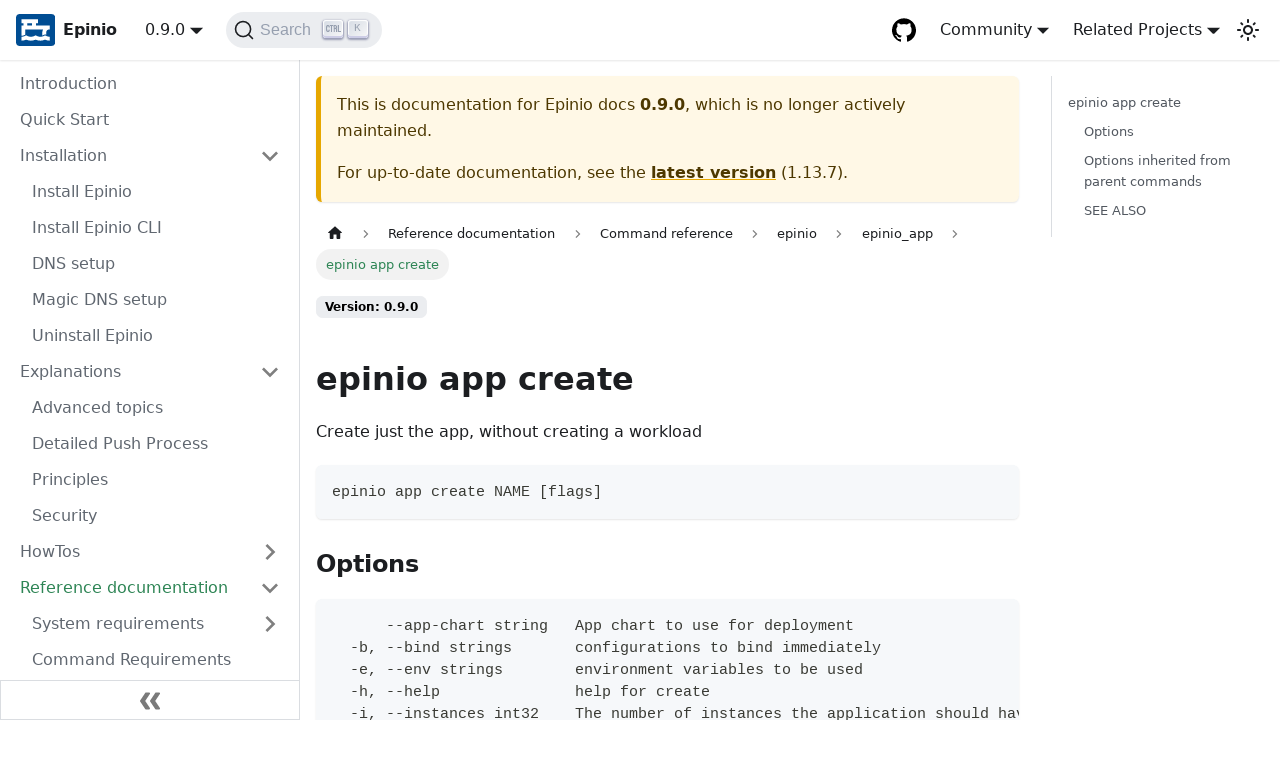

--- FILE ---
content_type: text/html; charset=utf-8
request_url: https://docs.epinio.io/0.9.0/references/cli/epinio_app_create
body_size: 6733
content:
<!doctype html>
<html lang="en" dir="ltr" class="docs-wrapper docs-doc-page docs-version-0.9.0 plugin-docs plugin-id-default docs-doc-id-references/cli/epinio_app_create">
<head>
<meta charset="UTF-8">
<meta name="viewport" content="width=device-width,initial-scale=1">
<meta name="generator" content="Docusaurus v2.0.1">
<link rel="preconnect" href="https://www.google-analytics.com">
<script>window.ga=window.ga||function(){(ga.q=ga.q||[]).push(arguments)},ga.l=+new Date,ga("create","UA-56382716-12","auto"),ga("set","anonymizeIp",!0),ga("send","pageview")</script>
<script async src="https://www.google-analytics.com/analytics.js"></script>


<link rel="search" type="application/opensearchdescription+xml" title="Epinio docs" href="/opensearch.xml"><title data-rh="true">Epinio docs</title><meta data-rh="true" property="og:title" content="Epinio docs"><meta data-rh="true" name="twitter:card" content="summary_large_image"><meta data-rh="true" property="og:url" content="https://docs.epinio.io/0.9.0/references/cli/epinio_app_create"><meta data-rh="true" name="docusaurus_locale" content="en"><meta data-rh="true" name="docsearch:language" content="en"><meta data-rh="true" name="docusaurus_version" content="0.9.0"><meta data-rh="true" name="docusaurus_tag" content="docs-default-0.9.0"><meta data-rh="true" name="docsearch:version" content="0.9.0"><meta data-rh="true" name="docsearch:docusaurus_tag" content="docs-default-0.9.0"><meta data-rh="true" name="description" content="epinio app create"><meta data-rh="true" property="og:description" content="epinio app create"><link data-rh="true" rel="icon" href="/img/favicon.png"><link data-rh="true" rel="canonical" href="https://docs.epinio.io/0.9.0/references/cli/epinio_app_create"><link data-rh="true" rel="alternate" href="https://docs.epinio.io/0.9.0/references/cli/epinio_app_create" hreflang="en"><link data-rh="true" rel="alternate" href="https://docs.epinio.io/0.9.0/references/cli/epinio_app_create" hreflang="x-default"><link data-rh="true" rel="preconnect" href="https://F9GBZ0DFYI-dsn.algolia.net" crossorigin="anonymous"><link rel="stylesheet" href="/assets/css/styles.6f50cd44.css">
<link rel="preload" href="/assets/js/runtime~main.5caf7692.js" as="script">
<link rel="preload" href="/assets/js/main.2313ed34.js" as="script">
</head>
<body class="navigation-with-keyboard">
<script>!function(){function t(t){document.documentElement.setAttribute("data-theme",t)}var e=function(){var t=null;try{t=localStorage.getItem("theme")}catch(t){}return t}();t(null!==e?e:"light")}()</script><div id="__docusaurus">
<div role="region"><a href="#" class="skipToContent_fXgn">Skip to main content</a></div><nav class="navbar navbar--fixed-top"><div class="navbar__inner"><div class="navbar__items"><button aria-label="Navigation bar toggle" class="navbar__toggle clean-btn" type="button" tabindex="0"><svg width="30" height="30" viewBox="0 0 30 30" aria-hidden="true"><path stroke="currentColor" stroke-linecap="round" stroke-miterlimit="10" stroke-width="2" d="M4 7h22M4 15h22M4 23h22"></path></svg></button><a class="navbar__brand" href="/"><div class="navbar__logo"><img src="/img/favicon.svg" alt="Epinio" class="themedImage_ToTc themedImage--light_HNdA"><img src="/img/favicon.svg" alt="Epinio" class="themedImage_ToTc themedImage--dark_i4oU"></div><b class="navbar__title text--truncate">Epinio</b></a><div class="navbar__item dropdown dropdown--hoverable"><a class="navbar__link" aria-haspopup="true" aria-expanded="false" role="button" href="/0.9.0">0.9.0</a><ul class="dropdown__menu"><li><a class="dropdown__link" href="/next">Next 🚧</a></li><li><a class="dropdown__link" href="/">1.13.7</a></li><li><a class="dropdown__link" href="/1.13.6">1.13.6</a></li><li><a class="dropdown__link" href="/1.13.5">1.13.5</a></li><li><a class="dropdown__link" href="/1.13.0">1.13.0</a></li><li><a class="dropdown__link" href="/1.12.0">1.12.0</a></li><li><a class="dropdown__link" href="/1.11.0">1.11.0</a></li><li><a class="dropdown__link" href="/1.10.0">1.10.0</a></li><li><a class="dropdown__link" href="/1.9.0">1.9.0</a></li><li><a class="dropdown__link" href="/1.8.1">1.8.1</a></li><li><a class="dropdown__link" href="/1.8.0">1.8.0</a></li><li><a class="dropdown__link" href="/1.7.1">1.7.1</a></li><li><a class="dropdown__link" href="/1.7.0">1.7.0</a></li><li><a class="dropdown__link" href="/1.6.2">1.6.2</a></li><li><a class="dropdown__link" href="/1.6.1">1.6.1</a></li><li><a class="dropdown__link" href="/1.6.0">1.6.0</a></li><li><a class="dropdown__link" href="/1.5.2">1.5.2</a></li><li><a class="dropdown__link" href="/1.5.1">1.5.1</a></li><li><a class="dropdown__link" href="/1.5.0">1.5.0</a></li><li><a class="dropdown__link" href="/1.4.0">1.4.0</a></li><li><a class="dropdown__link" href="/1.3.0">1.3.0</a></li><li><a class="dropdown__link" href="/1.2.0">1.2.0</a></li><li><a class="dropdown__link" href="/1.1.0">1.1.0</a></li><li><a class="dropdown__link" href="/1.0.0/references/cli/epinio_app_create">1.0.0</a></li><li><a aria-current="page" class="dropdown__link dropdown__link--active" href="/0.9.0/references/cli/epinio_app_create">0.9.0</a></li><li><a class="dropdown__link" href="/0.8.0/references/cli/epinio_app_create">0.8.0</a></li><li><a class="dropdown__link" href="/0.7.1/references/cli/epinio_app_create">0.7.1</a></li><li><a class="dropdown__link" href="/0.6.2/references/cli/epinio_app_create">0.6.2</a></li><li><a class="dropdown__link" href="/versions">All versions</a></li></ul></div><div class="searchBox_ZlJk"><button type="button" class="DocSearch DocSearch-Button" aria-label="Search"><span class="DocSearch-Button-Container"><svg width="20" height="20" class="DocSearch-Search-Icon" viewBox="0 0 20 20"><path d="M14.386 14.386l4.0877 4.0877-4.0877-4.0877c-2.9418 2.9419-7.7115 2.9419-10.6533 0-2.9419-2.9418-2.9419-7.7115 0-10.6533 2.9418-2.9419 7.7115-2.9419 10.6533 0 2.9419 2.9418 2.9419 7.7115 0 10.6533z" stroke="currentColor" fill="none" fill-rule="evenodd" stroke-linecap="round" stroke-linejoin="round"></path></svg><span class="DocSearch-Button-Placeholder">Search</span></span><span class="DocSearch-Button-Keys"></span></button></div></div><div class="navbar__items navbar__items--right"><a href="https://github.com/epinio/epinio" target="_blank" rel="noopener noreferrer" class="navbar__item navbar__link header-github-link" aria-label="GitHub repository"></a><div class="navbar__item dropdown dropdown--hoverable dropdown--right"><a href="#" aria-haspopup="true" aria-expanded="false" role="button" class="navbar__link">Community</a><ul class="dropdown__menu"><li><a href="https://rancher-users.slack.com" target="_blank" rel="noopener noreferrer" class="dropdown__link">Slack<svg width="12" height="12" aria-hidden="true" viewBox="0 0 24 24" class="iconExternalLink_nPIU"><path fill="currentColor" d="M21 13v10h-21v-19h12v2h-10v15h17v-8h2zm3-12h-10.988l4.035 4-6.977 7.07 2.828 2.828 6.977-7.07 4.125 4.172v-11z"></path></svg></a></li><li><a href="https://twitter.com/Rancher_Labs/" target="_blank" rel="noopener noreferrer" class="dropdown__link">X/Twitter<svg width="12" height="12" aria-hidden="true" viewBox="0 0 24 24" class="iconExternalLink_nPIU"><path fill="currentColor" d="M21 13v10h-21v-19h12v2h-10v15h17v-8h2zm3-12h-10.988l4.035 4-6.977 7.07 2.828 2.828 6.977-7.07 4.125 4.172v-11z"></path></svg></a></li></ul></div><div class="navbar__item dropdown dropdown--hoverable dropdown--right"><a href="#" aria-haspopup="true" aria-expanded="false" role="button" class="navbar__link">Related Projects</a><ul class="dropdown__menu"><li><a href="https://rancher.com" target="_blank" rel="noopener noreferrer" class="dropdown__link navbar__icon navbar__rancher">Rancher</a></li><li><hr style="margin: 0.3rem 0;"></li><li><a href="https://elemental.docs.rancher.com" target="_blank" rel="noopener noreferrer" class="dropdown__link navbar__icon navbar__elemental">Elemental</a></li><li><a href="https://fleet.rancher.io" target="_blank" rel="noopener noreferrer" class="dropdown__link navbar__icon navbar__fleet">Fleet</a></li><li><a href="https://rancherdesktop.io" target="_blank" rel="noopener noreferrer" class="dropdown__link navbar__icon navbar__rd">Rancher Desktop</a></li><li><hr style="margin: 0.3rem 0;"></li><li><a href="https://opensource.suse.com" target="_blank" rel="noopener noreferrer" class="dropdown__link navbar__icon navbar__suse">More projects</a></li></ul></div><div class="toggle_vylO colorModeToggle_DEke"><button class="clean-btn toggleButton_gllP toggleButtonDisabled_aARS" type="button" disabled="" title="Switch between dark and light mode (currently light mode)" aria-label="Switch between dark and light mode (currently light mode)"><svg viewBox="0 0 24 24" width="24" height="24" class="lightToggleIcon_pyhR"><path fill="currentColor" d="M12,9c1.65,0,3,1.35,3,3s-1.35,3-3,3s-3-1.35-3-3S10.35,9,12,9 M12,7c-2.76,0-5,2.24-5,5s2.24,5,5,5s5-2.24,5-5 S14.76,7,12,7L12,7z M2,13l2,0c0.55,0,1-0.45,1-1s-0.45-1-1-1l-2,0c-0.55,0-1,0.45-1,1S1.45,13,2,13z M20,13l2,0c0.55,0,1-0.45,1-1 s-0.45-1-1-1l-2,0c-0.55,0-1,0.45-1,1S19.45,13,20,13z M11,2v2c0,0.55,0.45,1,1,1s1-0.45,1-1V2c0-0.55-0.45-1-1-1S11,1.45,11,2z M11,20v2c0,0.55,0.45,1,1,1s1-0.45,1-1v-2c0-0.55-0.45-1-1-1C11.45,19,11,19.45,11,20z M5.99,4.58c-0.39-0.39-1.03-0.39-1.41,0 c-0.39,0.39-0.39,1.03,0,1.41l1.06,1.06c0.39,0.39,1.03,0.39,1.41,0s0.39-1.03,0-1.41L5.99,4.58z M18.36,16.95 c-0.39-0.39-1.03-0.39-1.41,0c-0.39,0.39-0.39,1.03,0,1.41l1.06,1.06c0.39,0.39,1.03,0.39,1.41,0c0.39-0.39,0.39-1.03,0-1.41 L18.36,16.95z M19.42,5.99c0.39-0.39,0.39-1.03,0-1.41c-0.39-0.39-1.03-0.39-1.41,0l-1.06,1.06c-0.39,0.39-0.39,1.03,0,1.41 s1.03,0.39,1.41,0L19.42,5.99z M7.05,18.36c0.39-0.39,0.39-1.03,0-1.41c-0.39-0.39-1.03-0.39-1.41,0l-1.06,1.06 c-0.39,0.39-0.39,1.03,0,1.41s1.03,0.39,1.41,0L7.05,18.36z"></path></svg><svg viewBox="0 0 24 24" width="24" height="24" class="darkToggleIcon_wfgR"><path fill="currentColor" d="M9.37,5.51C9.19,6.15,9.1,6.82,9.1,7.5c0,4.08,3.32,7.4,7.4,7.4c0.68,0,1.35-0.09,1.99-0.27C17.45,17.19,14.93,19,12,19 c-3.86,0-7-3.14-7-7C5,9.07,6.81,6.55,9.37,5.51z M12,3c-4.97,0-9,4.03-9,9s4.03,9,9,9s9-4.03,9-9c0-0.46-0.04-0.92-0.1-1.36 c-0.98,1.37-2.58,2.26-4.4,2.26c-2.98,0-5.4-2.42-5.4-5.4c0-1.81,0.89-3.42,2.26-4.4C12.92,3.04,12.46,3,12,3L12,3z"></path></svg></button></div></div></div><div role="presentation" class="navbar-sidebar__backdrop"></div></nav><div class="main-wrapper mainWrapper_z2l0 docsWrapper_BCFX"><button aria-label="Scroll back to top" class="clean-btn theme-back-to-top-button backToTopButton_sjWU" type="button"></button><div class="docPage__5DB"><aside class="theme-doc-sidebar-container docSidebarContainer_b6E3"><div class="sidebar_njMd"><nav class="menu thin-scrollbar menu_SIkG"><ul class="theme-doc-sidebar-menu menu__list"><li class="theme-doc-sidebar-item-link theme-doc-sidebar-item-link-level-1 menu__list-item"><a class="menu__link" href="/0.9.0">Introduction</a></li><li class="theme-doc-sidebar-item-link theme-doc-sidebar-item-link-level-1 menu__list-item"><a class="menu__link" href="/0.9.0/tutorials/quickstart">Quick Start</a></li><li class="theme-doc-sidebar-item-category theme-doc-sidebar-item-category-level-1 menu__list-item"><div class="menu__list-item-collapsible"><a class="menu__link menu__link--sublist menu__link--sublist-caret" aria-expanded="true" href="/0.9.0/installation/install_epinio">Installation</a></div><ul style="display:block;overflow:visible;height:auto" class="menu__list"><li class="theme-doc-sidebar-item-link theme-doc-sidebar-item-link-level-2 menu__list-item"><a class="menu__link" tabindex="0" href="/0.9.0/installation/install_epinio">Install Epinio</a></li><li class="theme-doc-sidebar-item-link theme-doc-sidebar-item-link-level-2 menu__list-item"><a class="menu__link" tabindex="0" href="/0.9.0/installation/install_epinio_cli">Install Epinio CLI</a></li><li class="theme-doc-sidebar-item-link theme-doc-sidebar-item-link-level-2 menu__list-item"><a class="menu__link" tabindex="0" href="/0.9.0/installation/dns_setup">DNS setup</a></li><li class="theme-doc-sidebar-item-link theme-doc-sidebar-item-link-level-2 menu__list-item"><a class="menu__link" tabindex="0" href="/0.9.0/installation/magicDNS_setup">Magic DNS setup</a></li><li class="theme-doc-sidebar-item-link theme-doc-sidebar-item-link-level-2 menu__list-item"><a class="menu__link" tabindex="0" href="/0.9.0/installation/uninstall_epinio">Uninstall Epinio</a></li></ul></li><li class="theme-doc-sidebar-item-category theme-doc-sidebar-item-category-level-1 menu__list-item"><div class="menu__list-item-collapsible"><a class="menu__link menu__link--sublist" aria-expanded="true" href="/0.9.0/explanations">Explanations</a><button aria-label="Toggle the collapsible sidebar category &#x27;Explanations&#x27;" type="button" class="clean-btn menu__caret"></button></div><ul style="display:block;overflow:visible;height:auto" class="menu__list"><li class="theme-doc-sidebar-item-link theme-doc-sidebar-item-link-level-2 menu__list-item"><a class="menu__link" tabindex="0" href="/0.9.0/explanations/advanced">Advanced topics</a></li><li class="theme-doc-sidebar-item-link theme-doc-sidebar-item-link-level-2 menu__list-item"><a class="menu__link" tabindex="0" href="/0.9.0/explanations/detailed-push-process">Detailed Push Process</a></li><li class="theme-doc-sidebar-item-link theme-doc-sidebar-item-link-level-2 menu__list-item"><a class="menu__link" tabindex="0" href="/0.9.0/explanations/principles">Principles</a></li><li class="theme-doc-sidebar-item-link theme-doc-sidebar-item-link-level-2 menu__list-item"><a class="menu__link" tabindex="0" href="/0.9.0/explanations/security">Security</a></li></ul></li><li class="theme-doc-sidebar-item-category theme-doc-sidebar-item-category-level-1 menu__list-item menu__list-item--collapsed"><div class="menu__list-item-collapsible"><a class="menu__link menu__link--sublist" aria-expanded="false" href="/0.9.0/howtos">HowTos</a><button aria-label="Toggle the collapsible sidebar category &#x27;HowTos&#x27;" type="button" class="clean-btn menu__caret"></button></div></li><li class="theme-doc-sidebar-item-category theme-doc-sidebar-item-category-level-1 menu__list-item"><div class="menu__list-item-collapsible"><a class="menu__link menu__link--sublist menu__link--active" aria-expanded="true" href="/0.9.0/references">Reference documentation</a><button aria-label="Toggle the collapsible sidebar category &#x27;Reference documentation&#x27;" type="button" class="clean-btn menu__caret"></button></div><ul style="display:block;overflow:visible;height:auto" class="menu__list"><li class="theme-doc-sidebar-item-category theme-doc-sidebar-item-category-level-2 menu__list-item menu__list-item--collapsed"><div class="menu__list-item-collapsible"><a class="menu__link menu__link--sublist" aria-expanded="false" tabindex="0" href="/0.9.0/references/system_requirements">System requirements</a><button aria-label="Toggle the collapsible sidebar category &#x27;System requirements&#x27;" type="button" class="clean-btn menu__caret"></button></div></li><li class="theme-doc-sidebar-item-link theme-doc-sidebar-item-link-level-2 menu__list-item"><a class="menu__link" tabindex="0" href="/0.9.0/references/command_requirements">Command Requirements</a></li><li class="theme-doc-sidebar-item-category theme-doc-sidebar-item-category-level-2 menu__list-item"><div class="menu__list-item-collapsible"><a class="menu__link menu__link--sublist menu__link--active" aria-expanded="true" tabindex="0" href="/0.9.0/references/commands">Command reference</a><button aria-label="Toggle the collapsible sidebar category &#x27;Command reference&#x27;" type="button" class="clean-btn menu__caret"></button></div><ul style="display:block;overflow:visible;height:auto" class="menu__list"><li class="theme-doc-sidebar-item-category theme-doc-sidebar-item-category-level-3 menu__list-item"><div class="menu__list-item-collapsible"><a class="menu__link menu__link--sublist menu__link--active" aria-expanded="true" tabindex="0" href="/0.9.0/references/cli/epinio">epinio</a><button aria-label="Toggle the collapsible sidebar category &#x27;epinio&#x27;" type="button" class="clean-btn menu__caret"></button></div><ul style="display:block;overflow:visible;height:auto" class="menu__list"><li class="theme-doc-sidebar-item-link theme-doc-sidebar-item-link-level-4 menu__list-item"><a class="menu__link" tabindex="0" href="/0.9.0/references/cli/epinio_login">epinio login</a></li><li class="theme-doc-sidebar-item-category theme-doc-sidebar-item-category-level-4 menu__list-item"><div class="menu__list-item-collapsible"><a class="menu__link menu__link--sublist menu__link--active" aria-expanded="true" tabindex="0" href="/0.9.0/references/cli/epinio_app">epinio_app</a><button aria-label="Toggle the collapsible sidebar category &#x27;epinio_app&#x27;" type="button" class="clean-btn menu__caret"></button></div><ul style="display:block;overflow:visible;height:auto" class="menu__list"><li class="theme-doc-sidebar-item-link theme-doc-sidebar-item-link-level-5 menu__list-item"><a class="menu__link menu__link--active" aria-current="page" tabindex="0" href="/0.9.0/references/cli/epinio_app_create">epinio app create</a></li><li class="theme-doc-sidebar-item-category theme-doc-sidebar-item-category-level-5 menu__list-item menu__list-item--collapsed"><div class="menu__list-item-collapsible"><a class="menu__link menu__link--sublist" aria-expanded="false" tabindex="0" href="/0.9.0/references/cli/epinio_app_chart">epinio_app_chart</a><button aria-label="Toggle the collapsible sidebar category &#x27;epinio_app_chart&#x27;" type="button" class="clean-btn menu__caret"></button></div></li><li class="theme-doc-sidebar-item-link theme-doc-sidebar-item-link-level-5 menu__list-item"><a class="menu__link" tabindex="0" href="/0.9.0/references/cli/epinio_app_delete">epinio app delete</a></li><li class="theme-doc-sidebar-item-category theme-doc-sidebar-item-category-level-5 menu__list-item menu__list-item--collapsed"><div class="menu__list-item-collapsible"><a class="menu__link menu__link--sublist" aria-expanded="false" tabindex="0" href="/0.9.0/references/cli/epinio_app_env">epinio_app_env</a><button aria-label="Toggle the collapsible sidebar category &#x27;epinio_app_env&#x27;" type="button" class="clean-btn menu__caret"></button></div></li><li class="theme-doc-sidebar-item-link theme-doc-sidebar-item-link-level-5 menu__list-item"><a class="menu__link" tabindex="0" href="/0.9.0/references/cli/epinio_app_list">epinio app list</a></li><li class="theme-doc-sidebar-item-link theme-doc-sidebar-item-link-level-5 menu__list-item"><a class="menu__link" tabindex="0" href="/0.9.0/references/cli/epinio_app_logs">epinio app logs</a></li><li class="theme-doc-sidebar-item-link theme-doc-sidebar-item-link-level-5 menu__list-item"><a class="menu__link" tabindex="0" href="/0.9.0/references/cli/epinio_app_manifest">epinio app manifest</a></li><li class="theme-doc-sidebar-item-link theme-doc-sidebar-item-link-level-5 menu__list-item"><a class="menu__link" tabindex="0" href="/0.9.0/references/cli/epinio_app_show">epinio app show</a></li><li class="theme-doc-sidebar-item-link theme-doc-sidebar-item-link-level-5 menu__list-item"><a class="menu__link" tabindex="0" href="/0.9.0/references/cli/epinio_app_update">epinio app update</a></li></ul></li><li class="theme-doc-sidebar-item-category theme-doc-sidebar-item-category-level-4 menu__list-item menu__list-item--collapsed"><div class="menu__list-item-collapsible"><a class="menu__link menu__link--sublist" aria-expanded="false" tabindex="0" href="/0.9.0/references/cli/epinio_service">epinio_service</a><button aria-label="Toggle the collapsible sidebar category &#x27;epinio_service&#x27;" type="button" class="clean-btn menu__caret"></button></div></li><li class="theme-doc-sidebar-item-category theme-doc-sidebar-item-category-level-4 menu__list-item menu__list-item--collapsed"><div class="menu__list-item-collapsible"><a class="menu__link menu__link--sublist" aria-expanded="false" tabindex="0" href="/0.9.0/references/cli/epinio_settings">epinio_settings</a><button aria-label="Toggle the collapsible sidebar category &#x27;epinio_settings&#x27;" type="button" class="clean-btn menu__caret"></button></div></li><li class="theme-doc-sidebar-item-link theme-doc-sidebar-item-link-level-4 menu__list-item"><a class="menu__link" tabindex="0" href="/0.9.0/references/cli/epinio_info">epinio info</a></li><li class="theme-doc-sidebar-item-category theme-doc-sidebar-item-category-level-4 menu__list-item menu__list-item--collapsed"><div class="menu__list-item-collapsible"><a class="menu__link menu__link--sublist" aria-expanded="false" tabindex="0" href="/0.9.0/references/cli/epinio_namespace">epinio_namespace</a><button aria-label="Toggle the collapsible sidebar category &#x27;epinio_namespace&#x27;" type="button" class="clean-btn menu__caret"></button></div></li><li class="theme-doc-sidebar-item-link theme-doc-sidebar-item-link-level-4 menu__list-item"><a class="menu__link" tabindex="0" href="/0.9.0/references/cli/epinio_push">epinio push</a></li><li class="theme-doc-sidebar-item-link theme-doc-sidebar-item-link-level-4 menu__list-item"><a class="menu__link" tabindex="0" href="/0.9.0/references/cli/epinio_server">epinio server</a></li><li class="theme-doc-sidebar-item-category theme-doc-sidebar-item-category-level-4 menu__list-item menu__list-item--collapsed"><div class="menu__list-item-collapsible"><a class="menu__link menu__link--sublist" aria-expanded="false" tabindex="0" href="/0.9.0/references/cli/epinio_configuration">epinio_configuration</a><button aria-label="Toggle the collapsible sidebar category &#x27;epinio_configuration&#x27;" type="button" class="clean-btn menu__caret"></button></div></li><li class="theme-doc-sidebar-item-link theme-doc-sidebar-item-link-level-4 menu__list-item"><a class="menu__link" tabindex="0" href="/0.9.0/references/cli/epinio_target">epinio target</a></li><li class="theme-doc-sidebar-item-link theme-doc-sidebar-item-link-level-4 menu__list-item"><a class="menu__link" tabindex="0" href="/0.9.0/references/cli/epinio_version">epinio version</a></li></ul></li></ul></li><li class="theme-doc-sidebar-item-link theme-doc-sidebar-item-link-level-2 menu__list-item"><a class="menu__link" tabindex="0" href="/0.9.0/references/settings">CLI Settings</a></li><li class="theme-doc-sidebar-item-link theme-doc-sidebar-item-link-level-2 menu__list-item"><a class="menu__link" tabindex="0" href="/0.9.0/references/supported_applications">Supported Applications</a></li><li class="theme-doc-sidebar-item-link theme-doc-sidebar-item-link-level-2 menu__list-item"><a class="menu__link" tabindex="0" href="/0.9.0/references/manifests">Application Manifests</a></li><li class="theme-doc-sidebar-item-link theme-doc-sidebar-item-link-level-2 menu__list-item"><a class="menu__link" tabindex="0" href="/0.9.0/references/services">Services</a></li><li class="theme-doc-sidebar-item-link theme-doc-sidebar-item-link-level-2 menu__list-item"><a class="menu__link" tabindex="0" href="/0.9.0/references/configurations">Configurations</a></li><li class="theme-doc-sidebar-item-link theme-doc-sidebar-item-link-level-2 menu__list-item"><a class="menu__link" tabindex="0" href="/0.9.0/references/authorization">Authorization</a></li><li class="theme-doc-sidebar-item-link theme-doc-sidebar-item-link-level-2 menu__list-item"><a class="menu__link" tabindex="0" href="/0.9.0/references/api">API</a></li><li class="theme-doc-sidebar-item-category theme-doc-sidebar-item-category-level-2 menu__list-item menu__list-item--collapsed"><div class="menu__list-item-collapsible"><a class="menu__link menu__link--sublist" aria-expanded="false" tabindex="0" href="/0.9.0/references/customization">Customization points</a><button aria-label="Toggle the collapsible sidebar category &#x27;Customization points&#x27;" type="button" class="clean-btn menu__caret"></button></div></li></ul></li></ul></nav><button type="button" title="Collapse sidebar" aria-label="Collapse sidebar" class="button button--secondary button--outline collapseSidebarButton_PEFL"><svg width="20" height="20" aria-hidden="true" class="collapseSidebarButtonIcon_kv0_"><g fill="#7a7a7a"><path d="M9.992 10.023c0 .2-.062.399-.172.547l-4.996 7.492a.982.982 0 01-.828.454H1c-.55 0-1-.453-1-1 0-.2.059-.403.168-.551l4.629-6.942L.168 3.078A.939.939 0 010 2.528c0-.548.45-.997 1-.997h2.996c.352 0 .649.18.828.45L9.82 9.472c.11.148.172.347.172.55zm0 0"></path><path d="M19.98 10.023c0 .2-.058.399-.168.547l-4.996 7.492a.987.987 0 01-.828.454h-3c-.547 0-.996-.453-.996-1 0-.2.059-.403.168-.551l4.625-6.942-4.625-6.945a.939.939 0 01-.168-.55 1 1 0 01.996-.997h3c.348 0 .649.18.828.45l4.996 7.492c.11.148.168.347.168.55zm0 0"></path></g></svg></button></div></aside><main class="docMainContainer_gTbr"><div class="container padding-top--md padding-bottom--lg"><div class="row"><div class="col docItemCol_VOVn"><div class="theme-doc-version-banner alert alert--warning margin-bottom--md" role="alert"><div>This is documentation for <!-- -->Epinio docs<!-- --> <b>0.9.0</b>, which is no longer actively maintained.</div><div class="margin-top--md">For up-to-date documentation, see the <b><a href="/">latest version</a></b> (<!-- -->1.13.7<!-- -->).</div></div><div class="docItemContainer_Djhp"><article><nav class="theme-doc-breadcrumbs breadcrumbsContainer_Z_bl" aria-label="Breadcrumbs"><ul class="breadcrumbs" itemscope="" itemtype="https://schema.org/BreadcrumbList"><li class="breadcrumbs__item"><a aria-label="Home page" class="breadcrumbs__link" href="/"><svg viewBox="0 0 24 24" class="breadcrumbHomeIcon_OVgt"><path d="M10 19v-5h4v5c0 .55.45 1 1 1h3c.55 0 1-.45 1-1v-7h1.7c.46 0 .68-.57.33-.87L12.67 3.6c-.38-.34-.96-.34-1.34 0l-8.36 7.53c-.34.3-.13.87.33.87H5v7c0 .55.45 1 1 1h3c.55 0 1-.45 1-1z" fill="currentColor"></path></svg></a></li><li itemscope="" itemprop="itemListElement" itemtype="https://schema.org/ListItem" class="breadcrumbs__item"><a class="breadcrumbs__link" itemprop="item" href="/0.9.0/references"><span itemprop="name">Reference documentation</span></a><meta itemprop="position" content="1"></li><li itemscope="" itemprop="itemListElement" itemtype="https://schema.org/ListItem" class="breadcrumbs__item"><a class="breadcrumbs__link" itemprop="item" href="/0.9.0/references/commands"><span itemprop="name">Command reference</span></a><meta itemprop="position" content="2"></li><li itemscope="" itemprop="itemListElement" itemtype="https://schema.org/ListItem" class="breadcrumbs__item"><a class="breadcrumbs__link" itemprop="item" href="/0.9.0/references/cli/epinio"><span itemprop="name">epinio</span></a><meta itemprop="position" content="3"></li><li itemscope="" itemprop="itemListElement" itemtype="https://schema.org/ListItem" class="breadcrumbs__item"><a class="breadcrumbs__link" itemprop="item" href="/0.9.0/references/cli/epinio_app"><span itemprop="name">epinio_app</span></a><meta itemprop="position" content="4"></li><li itemscope="" itemprop="itemListElement" itemtype="https://schema.org/ListItem" class="breadcrumbs__item breadcrumbs__item--active"><span class="breadcrumbs__link" itemprop="name">epinio app create</span><meta itemprop="position" content="5"></li></ul></nav><span class="theme-doc-version-badge badge badge--secondary">Version: 0.9.0</span><div class="tocCollapsible_ETCw theme-doc-toc-mobile tocMobile_ITEo"><button type="button" class="clean-btn tocCollapsibleButton_TO0P">On this page</button></div><div class="theme-doc-markdown markdown"><h2 class="anchor anchorWithStickyNavbar_LWe7" id="epinio-app-create">epinio app create<a class="hash-link" href="#epinio-app-create" title="Direct link to heading">​</a></h2><p>Create just the app, without creating a workload</p><div class="codeBlockContainer_Ckt0 theme-code-block" style="--prism-color:#393A34;--prism-background-color:#f6f8fa"><div class="codeBlockContent_biex"><pre tabindex="0" class="prism-code language-text codeBlock_bY9V thin-scrollbar"><code class="codeBlockLines_e6Vv"><span class="token-line" style="color:#393A34"><span class="token plain">epinio app create NAME [flags]</span><br></span></code></pre><div class="buttonGroup__atx"><button type="button" aria-label="Copy code to clipboard" title="Copy" class="clean-btn"><span class="copyButtonIcons_eSgA" aria-hidden="true"><svg class="copyButtonIcon_y97N" viewBox="0 0 24 24"><path d="M19,21H8V7H19M19,5H8A2,2 0 0,0 6,7V21A2,2 0 0,0 8,23H19A2,2 0 0,0 21,21V7A2,2 0 0,0 19,5M16,1H4A2,2 0 0,0 2,3V17H4V3H16V1Z"></path></svg><svg class="copyButtonSuccessIcon_LjdS" viewBox="0 0 24 24"><path d="M21,7L9,19L3.5,13.5L4.91,12.09L9,16.17L19.59,5.59L21,7Z"></path></svg></span></button></div></div></div><h3 class="anchor anchorWithStickyNavbar_LWe7" id="options">Options<a class="hash-link" href="#options" title="Direct link to heading">​</a></h3><div class="codeBlockContainer_Ckt0 theme-code-block" style="--prism-color:#393A34;--prism-background-color:#f6f8fa"><div class="codeBlockContent_biex"><pre tabindex="0" class="prism-code language-text codeBlock_bY9V thin-scrollbar"><code class="codeBlockLines_e6Vv"><span class="token-line" style="color:#393A34"><span class="token plain">      --app-chart string   App chart to use for deployment</span><br></span><span class="token-line" style="color:#393A34"><span class="token plain">  -b, --bind strings       configurations to bind immediately</span><br></span><span class="token-line" style="color:#393A34"><span class="token plain">  -e, --env strings        environment variables to be used</span><br></span><span class="token-line" style="color:#393A34"><span class="token plain">  -h, --help               help for create</span><br></span><span class="token-line" style="color:#393A34"><span class="token plain">  -i, --instances int32    The number of instances the application should have (default 1)</span><br></span><span class="token-line" style="color:#393A34"><span class="token plain">  -r, --route strings      Custom route to use for the application (a subdomain of the default domain will be used if this is not set). Can be set multiple times to use multiple routes with the same application.</span><br></span></code></pre><div class="buttonGroup__atx"><button type="button" aria-label="Copy code to clipboard" title="Copy" class="clean-btn"><span class="copyButtonIcons_eSgA" aria-hidden="true"><svg class="copyButtonIcon_y97N" viewBox="0 0 24 24"><path d="M19,21H8V7H19M19,5H8A2,2 0 0,0 6,7V21A2,2 0 0,0 8,23H19A2,2 0 0,0 21,21V7A2,2 0 0,0 19,5M16,1H4A2,2 0 0,0 2,3V17H4V3H16V1Z"></path></svg><svg class="copyButtonSuccessIcon_LjdS" viewBox="0 0 24 24"><path d="M21,7L9,19L3.5,13.5L4.91,12.09L9,16.17L19.59,5.59L21,7Z"></path></svg></span></button></div></div></div><h3 class="anchor anchorWithStickyNavbar_LWe7" id="options-inherited-from-parent-commands">Options inherited from parent commands<a class="hash-link" href="#options-inherited-from-parent-commands" title="Direct link to heading">​</a></h3><div class="codeBlockContainer_Ckt0 theme-code-block" style="--prism-color:#393A34;--prism-background-color:#f6f8fa"><div class="codeBlockContent_biex"><pre tabindex="0" class="prism-code language-text codeBlock_bY9V thin-scrollbar"><code class="codeBlockLines_e6Vv"><span class="token-line" style="color:#393A34"><span class="token plain">  -c, --kubeconfig string        (KUBECONFIG) path to a kubeconfig, not required in-cluster</span><br></span><span class="token-line" style="color:#393A34"><span class="token plain">      --no-colors                Suppress colorized output</span><br></span><span class="token-line" style="color:#393A34"><span class="token plain">      --settings-file string     (EPINIO_SETTINGS) set path of settings file (default &quot;~/.config/epinio/settings.yaml&quot;)</span><br></span><span class="token-line" style="color:#393A34"><span class="token plain">      --skip-ssl-verification    (SKIP_SSL_VERIFICATION) Skip the verification of TLS certificates</span><br></span><span class="token-line" style="color:#393A34"><span class="token plain">      --timeout-multiplier int   (EPINIO_TIMEOUT_MULTIPLIER) Multiply timeouts by this factor (default 1)</span><br></span><span class="token-line" style="color:#393A34"><span class="token plain">      --trace-level int          (TRACE_LEVEL) Only print trace messages at or above this level (0 to 255, default 0, print nothing)</span><br></span><span class="token-line" style="color:#393A34"><span class="token plain">      --verbosity int            (VERBOSITY) Only print progress messages at or above this level (0 or 1, default 0)</span><br></span></code></pre><div class="buttonGroup__atx"><button type="button" aria-label="Copy code to clipboard" title="Copy" class="clean-btn"><span class="copyButtonIcons_eSgA" aria-hidden="true"><svg class="copyButtonIcon_y97N" viewBox="0 0 24 24"><path d="M19,21H8V7H19M19,5H8A2,2 0 0,0 6,7V21A2,2 0 0,0 8,23H19A2,2 0 0,0 21,21V7A2,2 0 0,0 19,5M16,1H4A2,2 0 0,0 2,3V17H4V3H16V1Z"></path></svg><svg class="copyButtonSuccessIcon_LjdS" viewBox="0 0 24 24"><path d="M21,7L9,19L3.5,13.5L4.91,12.09L9,16.17L19.59,5.59L21,7Z"></path></svg></span></button></div></div></div><h3 class="anchor anchorWithStickyNavbar_LWe7" id="see-also">SEE ALSO<a class="hash-link" href="#see-also" title="Direct link to heading">​</a></h3><ul><li><a href="/0.9.0/references/cli/epinio_app">epinio app</a>	 - Epinio application features</li></ul></div><footer class="theme-doc-footer docusaurus-mt-lg"><div class="theme-doc-footer-edit-meta-row row"><div class="col"><a href="https://github.com/epinio/docs/edit/main/versioned_docs/version-0.9.0/references/cli/epinio_app_create.md" target="_blank" rel="noreferrer noopener" class="theme-edit-this-page"><svg fill="currentColor" height="20" width="20" viewBox="0 0 40 40" class="iconEdit_Z9Sw" aria-hidden="true"><g><path d="m34.5 11.7l-3 3.1-6.3-6.3 3.1-3q0.5-0.5 1.2-0.5t1.1 0.5l3.9 3.9q0.5 0.4 0.5 1.1t-0.5 1.2z m-29.5 17.1l18.4-18.5 6.3 6.3-18.4 18.4h-6.3v-6.2z"></path></g></svg>Edit this page</a></div><div class="col lastUpdated_vwxv"></div></div></footer></article><nav class="pagination-nav docusaurus-mt-lg" aria-label="Docs pages navigation"><a class="pagination-nav__link pagination-nav__link--prev" href="/0.9.0/references/cli/epinio_app"><div class="pagination-nav__sublabel">Previous</div><div class="pagination-nav__label">epinio app</div></a><a class="pagination-nav__link pagination-nav__link--next" href="/0.9.0/references/cli/epinio_app_chart"><div class="pagination-nav__sublabel">Next</div><div class="pagination-nav__label">epinio app chart</div></a></nav></div></div><div class="col col--3"><div class="tableOfContents_bqdL thin-scrollbar theme-doc-toc-desktop"><ul class="table-of-contents table-of-contents__left-border"><li><a href="#epinio-app-create" class="table-of-contents__link toc-highlight">epinio app create</a><ul><li><a href="#options" class="table-of-contents__link toc-highlight">Options</a></li><li><a href="#options-inherited-from-parent-commands" class="table-of-contents__link toc-highlight">Options inherited from parent commands</a></li><li><a href="#see-also" class="table-of-contents__link toc-highlight">SEE ALSO</a></li></ul></li></ul></div></div></div></div></main></div></div><footer class="footer footer--dark"><div class="container container-fluid"><div class="footer__bottom text--center"><div class="footer__copyright">Copyright © 2026 Krumware and SUSE. All Rights Reserved.</div></div></div></footer></div>
<script src="/assets/js/runtime~main.5caf7692.js"></script>
<script src="/assets/js/main.2313ed34.js"></script>
</body>
</html>

--- FILE ---
content_type: application/javascript; charset=utf-8
request_url: https://docs.epinio.io/assets/js/2339c809.b0f75de0.js
body_size: 1629
content:
"use strict";(self.webpackChunkepinio_docusaurus=self.webpackChunkepinio_docusaurus||[]).push([[52317],{3905:function(e,t,n){n.d(t,{Zo:function(){return l},kt:function(){return d}});var r=n(67294);function i(e,t,n){return t in e?Object.defineProperty(e,t,{value:n,enumerable:!0,configurable:!0,writable:!0}):e[t]=n,e}function o(e,t){var n=Object.keys(e);if(Object.getOwnPropertySymbols){var r=Object.getOwnPropertySymbols(e);t&&(r=r.filter((function(t){return Object.getOwnPropertyDescriptor(e,t).enumerable}))),n.push.apply(n,r)}return n}function a(e){for(var t=1;t<arguments.length;t++){var n=null!=arguments[t]?arguments[t]:{};t%2?o(Object(n),!0).forEach((function(t){i(e,t,n[t])})):Object.getOwnPropertyDescriptors?Object.defineProperties(e,Object.getOwnPropertyDescriptors(n)):o(Object(n)).forEach((function(t){Object.defineProperty(e,t,Object.getOwnPropertyDescriptor(n,t))}))}return e}function p(e,t){if(null==e)return{};var n,r,i=function(e,t){if(null==e)return{};var n,r,i={},o=Object.keys(e);for(r=0;r<o.length;r++)n=o[r],t.indexOf(n)>=0||(i[n]=e[n]);return i}(e,t);if(Object.getOwnPropertySymbols){var o=Object.getOwnPropertySymbols(e);for(r=0;r<o.length;r++)n=o[r],t.indexOf(n)>=0||Object.prototype.propertyIsEnumerable.call(e,n)&&(i[n]=e[n])}return i}var c=r.createContext({}),s=function(e){var t=r.useContext(c),n=t;return e&&(n="function"==typeof e?e(t):a(a({},t),e)),n},l=function(e){var t=s(e.components);return r.createElement(c.Provider,{value:t},e.children)},u={inlineCode:"code",wrapper:function(e){var t=e.children;return r.createElement(r.Fragment,{},t)}},f=r.forwardRef((function(e,t){var n=e.components,i=e.mdxType,o=e.originalType,c=e.parentName,l=p(e,["components","mdxType","originalType","parentName"]),f=s(n),d=i,m=f["".concat(c,".").concat(d)]||f[d]||u[d]||o;return n?r.createElement(m,a(a({ref:t},l),{},{components:n})):r.createElement(m,a({ref:t},l))}));function d(e,t){var n=arguments,i=t&&t.mdxType;if("string"==typeof e||i){var o=n.length,a=new Array(o);a[0]=f;var p={};for(var c in t)hasOwnProperty.call(t,c)&&(p[c]=t[c]);p.originalType=e,p.mdxType="string"==typeof e?e:i,a[1]=p;for(var s=2;s<o;s++)a[s]=n[s];return r.createElement.apply(null,a)}return r.createElement.apply(null,n)}f.displayName="MDXCreateElement"},55879:function(e,t,n){n.r(t),n.d(t,{assets:function(){return l},contentTitle:function(){return c},default:function(){return d},frontMatter:function(){return p},metadata:function(){return s},toc:function(){return u}});var r=n(83117),i=n(80102),o=(n(67294),n(3905)),a=["components"],p={title:"",sidebar_label:"epinio app create"},c=void 0,s={unversionedId:"references/cli/epinio_app_create",id:"version-0.9.0/references/cli/epinio_app_create",title:"",description:"epinio app create",source:"@site/versioned_docs/version-0.9.0/references/cli/epinio_app_create.md",sourceDirName:"references/cli",slug:"/references/cli/epinio_app_create",permalink:"/0.9.0/references/cli/epinio_app_create",draft:!1,editUrl:"https://github.com/epinio/docs/edit/main/versioned_docs/version-0.9.0/references/cli/epinio_app_create.md",tags:[],version:"0.9.0",frontMatter:{title:"",sidebar_label:"epinio app create"},sidebar:"docs",previous:{title:"epinio app",permalink:"/0.9.0/references/cli/epinio_app"},next:{title:"epinio app chart",permalink:"/0.9.0/references/cli/epinio_app_chart"}},l={},u=[{value:"epinio app create",id:"epinio-app-create",level:2},{value:"Options",id:"options",level:3},{value:"Options inherited from parent commands",id:"options-inherited-from-parent-commands",level:3},{value:"SEE ALSO",id:"see-also",level:3}],f={toc:u};function d(e){var t=e.components,n=(0,i.Z)(e,a);return(0,o.kt)("wrapper",(0,r.Z)({},f,n,{components:t,mdxType:"MDXLayout"}),(0,o.kt)("h2",{id:"epinio-app-create"},"epinio app create"),(0,o.kt)("p",null,"Create just the app, without creating a workload"),(0,o.kt)("pre",null,(0,o.kt)("code",{parentName:"pre"},"epinio app create NAME [flags]\n")),(0,o.kt)("h3",{id:"options"},"Options"),(0,o.kt)("pre",null,(0,o.kt)("code",{parentName:"pre"},"      --app-chart string   App chart to use for deployment\n  -b, --bind strings       configurations to bind immediately\n  -e, --env strings        environment variables to be used\n  -h, --help               help for create\n  -i, --instances int32    The number of instances the application should have (default 1)\n  -r, --route strings      Custom route to use for the application (a subdomain of the default domain will be used if this is not set). Can be set multiple times to use multiple routes with the same application.\n")),(0,o.kt)("h3",{id:"options-inherited-from-parent-commands"},"Options inherited from parent commands"),(0,o.kt)("pre",null,(0,o.kt)("code",{parentName:"pre"},'  -c, --kubeconfig string        (KUBECONFIG) path to a kubeconfig, not required in-cluster\n      --no-colors                Suppress colorized output\n      --settings-file string     (EPINIO_SETTINGS) set path of settings file (default "~/.config/epinio/settings.yaml")\n      --skip-ssl-verification    (SKIP_SSL_VERIFICATION) Skip the verification of TLS certificates\n      --timeout-multiplier int   (EPINIO_TIMEOUT_MULTIPLIER) Multiply timeouts by this factor (default 1)\n      --trace-level int          (TRACE_LEVEL) Only print trace messages at or above this level (0 to 255, default 0, print nothing)\n      --verbosity int            (VERBOSITY) Only print progress messages at or above this level (0 or 1, default 0)\n')),(0,o.kt)("h3",{id:"see-also"},"SEE ALSO"),(0,o.kt)("ul",null,(0,o.kt)("li",{parentName:"ul"},(0,o.kt)("a",{parentName:"li",href:"/0.9.0/references/cli/epinio_app"},"epinio app"),"\t - Epinio application features")))}d.isMDXComponent=!0}}]);

--- FILE ---
content_type: application/javascript; charset=utf-8
request_url: https://docs.epinio.io/assets/js/1be78505.0b0495ae.js
body_size: 3767
content:
"use strict";(self.webpackChunkepinio_docusaurus=self.webpackChunkepinio_docusaurus||[]).push([[29514,4972],{19963:function(e,t,n){n.r(t),n.d(t,{default:function(){return xe}});var a=n(67294),r=n(34334),l=n(10833),i=n(35281),o=n(93651),c=n(43320),s=n(74477),d=n(1116),u=n(81566),m=n(95999),b=n(12466),p=n(85936);var v="backToTopButton_sjWU",h="backToTopButtonShow_xfvO";function f(){var e=function(e){var t=e.threshold,n=(0,a.useState)(!1),r=n[0],l=n[1],i=(0,a.useRef)(!1),o=(0,b.Ct)(),c=o.startScroll,s=o.cancelScroll;return(0,b.RF)((function(e,n){var a=e.scrollY,r=null==n?void 0:n.scrollY;r&&(i.current?i.current=!1:a>=r?(s(),l(!1)):a<t?l(!1):a+window.innerHeight<document.documentElement.scrollHeight&&l(!0))})),(0,p.S)((function(e){e.location.hash&&(i.current=!0,l(!1))})),{shown:r,scrollToTop:function(){return c(0)}}}({threshold:300}),t=e.shown,n=e.scrollToTop;return a.createElement("button",{"aria-label":(0,m.I)({id:"theme.BackToTopButton.buttonAriaLabel",message:"Scroll back to top",description:"The ARIA label for the back to top button"}),className:(0,r.Z)("clean-btn",i.k.common.backToTopButton,v,t&&h),type:"button",onClick:n})}var E=n(76775),g=n(87524),_=n(86668),k=n(21327),C=n(83117);function I(e){return a.createElement("svg",(0,C.Z)({width:"20",height:"20","aria-hidden":"true"},e),a.createElement("g",{fill:"#7a7a7a"},a.createElement("path",{d:"M9.992 10.023c0 .2-.062.399-.172.547l-4.996 7.492a.982.982 0 01-.828.454H1c-.55 0-1-.453-1-1 0-.2.059-.403.168-.551l4.629-6.942L.168 3.078A.939.939 0 010 2.528c0-.548.45-.997 1-.997h2.996c.352 0 .649.18.828.45L9.82 9.472c.11.148.172.347.172.55zm0 0"}),a.createElement("path",{d:"M19.98 10.023c0 .2-.058.399-.168.547l-4.996 7.492a.987.987 0 01-.828.454h-3c-.547 0-.996-.453-.996-1 0-.2.059-.403.168-.551l4.625-6.942-4.625-6.945a.939.939 0 01-.168-.55 1 1 0 01.996-.997h3c.348 0 .649.18.828.45l4.996 7.492c.11.148.168.347.168.55zm0 0"})))}var N="collapseSidebarButton_PEFL",S="collapseSidebarButtonIcon_kv0_";function Z(e){var t=e.onClick;return a.createElement("button",{type:"button",title:(0,m.I)({id:"theme.docs.sidebar.collapseButtonTitle",message:"Collapse sidebar",description:"The title attribute for collapse button of doc sidebar"}),"aria-label":(0,m.I)({id:"theme.docs.sidebar.collapseButtonAriaLabel",message:"Collapse sidebar",description:"The title attribute for collapse button of doc sidebar"}),className:(0,r.Z)("button button--secondary button--outline",N),onClick:t},a.createElement(I,{className:S}))}var x=n(59689),y=n(80102),T=n(44700),L=Symbol("EmptyContext"),w=a.createContext(L);function M(e){var t=e.children,n=(0,a.useState)(null),r=n[0],l=n[1],i=(0,a.useMemo)((function(){return{expandedItem:r,setExpandedItem:l}}),[r]);return a.createElement(w.Provider,{value:i},t)}var F=n(86043),P=n(48596),A=n(39960),B=n(72389),H=["item","onItemClick","activePath","level","index"];function W(e){var t=e.categoryLabel,n=e.onClick;return a.createElement("button",{"aria-label":(0,m.I)({id:"theme.DocSidebarItem.toggleCollapsedCategoryAriaLabel",message:"Toggle the collapsible sidebar category '{label}'",description:"The ARIA label to toggle the collapsible sidebar category"},{label:t}),type:"button",className:"clean-btn menu__caret",onClick:n})}function D(e){var t=e.item,n=e.onItemClick,l=e.activePath,c=e.level,s=e.index,d=(0,y.Z)(e,H),u=t.items,m=t.label,b=t.collapsible,p=t.className,v=t.href,h=(0,_.L)().docs.sidebar.autoCollapseCategories,f=function(e){var t=(0,B.Z)();return(0,a.useMemo)((function(){return e.href?e.href:!t&&e.collapsible?(0,o.Wl)(e):void 0}),[e,t])}(t),E=(0,o._F)(t,l),g=(0,P.Mg)(v,l),k=(0,F.u)({initialState:function(){return!!b&&(!E&&t.collapsed)}}),I=k.collapsed,N=k.setCollapsed,S=function(){var e=(0,a.useContext)(w);if(e===L)throw new T.i6("DocSidebarItemsExpandedStateProvider");return e}(),Z=S.expandedItem,x=S.setExpandedItem,M=function(e){void 0===e&&(e=!I),x(e?null:s),N(e)};return function(e){var t=e.isActive,n=e.collapsed,r=e.updateCollapsed,l=(0,T.D9)(t);(0,a.useEffect)((function(){t&&!l&&n&&r(!1)}),[t,l,n,r])}({isActive:E,collapsed:I,updateCollapsed:M}),(0,a.useEffect)((function(){b&&Z&&Z!==s&&h&&N(!0)}),[b,Z,s,N,h]),a.createElement("li",{className:(0,r.Z)(i.k.docs.docSidebarItemCategory,i.k.docs.docSidebarItemCategoryLevel(c),"menu__list-item",{"menu__list-item--collapsed":I},p)},a.createElement("div",{className:(0,r.Z)("menu__list-item-collapsible",{"menu__list-item-collapsible--active":g})},a.createElement(A.Z,(0,C.Z)({className:(0,r.Z)("menu__link",{"menu__link--sublist":b,"menu__link--sublist-caret":!v&&b,"menu__link--active":E}),onClick:b?function(e){null==n||n(t),v?M(!1):(e.preventDefault(),M())}:function(){null==n||n(t)},"aria-current":g?"page":void 0,"aria-expanded":b?!I:void 0,href:b?null!=f?f:"#":f},d),m),v&&b&&a.createElement(W,{categoryLabel:m,onClick:function(e){e.preventDefault(),M()}})),a.createElement(F.z,{lazy:!0,as:"ul",className:"menu__list",collapsed:I},a.createElement(J,{items:u,tabIndex:I?-1:0,onItemClick:n,activePath:l,level:c+1})))}var R=n(13919),z=n(39471),V="menuExternalLink_NmtK",K=["item","onItemClick","activePath","level","index"];function U(e){var t=e.item,n=e.onItemClick,l=e.activePath,c=e.level,s=(e.index,(0,y.Z)(e,K)),d=t.href,u=t.label,m=t.className,b=(0,o._F)(t,l),p=(0,R.Z)(d);return a.createElement("li",{className:(0,r.Z)(i.k.docs.docSidebarItemLink,i.k.docs.docSidebarItemLinkLevel(c),"menu__list-item",m),key:u},a.createElement(A.Z,(0,C.Z)({className:(0,r.Z)("menu__link",!p&&V,{"menu__link--active":b}),"aria-current":b?"page":void 0,to:d},p&&{onClick:n?function(){return n(t)}:void 0},s),u,!p&&a.createElement(z.Z,null)))}var j="menuHtmlItem_M9Kj";function q(e){var t=e.item,n=e.level,l=e.index,o=t.value,c=t.defaultStyle,s=t.className;return a.createElement("li",{className:(0,r.Z)(i.k.docs.docSidebarItemLink,i.k.docs.docSidebarItemLinkLevel(n),c&&[j,"menu__list-item"],s),key:l,dangerouslySetInnerHTML:{__html:o}})}var G=["item"];function Y(e){var t=e.item,n=(0,y.Z)(e,G);switch(t.type){case"category":return a.createElement(D,(0,C.Z)({item:t},n));case"html":return a.createElement(q,(0,C.Z)({item:t},n));default:return a.createElement(U,(0,C.Z)({item:t},n))}}var O=["items"];function X(e){var t=e.items,n=(0,y.Z)(e,O);return a.createElement(M,null,t.map((function(e,t){return a.createElement(Y,(0,C.Z)({key:t,item:e,index:t},n))})))}var J=(0,a.memo)(X),Q="menu_SIkG",$="menuWithAnnouncementBar_GW3s";function ee(e){var t=e.path,n=e.sidebar,l=e.className,o=function(){var e=(0,x.nT)().isActive,t=(0,a.useState)(e),n=t[0],r=t[1];return(0,b.RF)((function(t){var n=t.scrollY;e&&r(0===n)}),[e]),e&&n}();return a.createElement("nav",{className:(0,r.Z)("menu thin-scrollbar",Q,o&&$,l)},a.createElement("ul",{className:(0,r.Z)(i.k.docs.docSidebarMenu,"menu__list")},a.createElement(J,{items:n,activePath:t,level:1})))}var te="sidebar_njMd",ne="sidebarWithHideableNavbar_wUlq",ae="sidebarHidden_VK0M",re="sidebarLogo_isFc";function le(e){var t=e.path,n=e.sidebar,l=e.onCollapse,i=e.isHidden,o=(0,_.L)(),c=o.navbar.hideOnScroll,s=o.docs.sidebar.hideable;return a.createElement("div",{className:(0,r.Z)(te,c&&ne,i&&ae)},c&&a.createElement(k.Z,{tabIndex:-1,className:re}),a.createElement(ee,{path:t,sidebar:n}),s&&a.createElement(Z,{onClick:l}))}var ie=a.memo(le),oe=n(13102),ce=n(72961),se=function(e){var t=e.sidebar,n=e.path,l=(0,ce.e)();return a.createElement("ul",{className:(0,r.Z)(i.k.docs.docSidebarMenu,"menu__list")},a.createElement(J,{items:t,activePath:n,onItemClick:function(e){"category"===e.type&&e.href&&l.toggle(),"link"===e.type&&l.toggle()},level:1}))};function de(e){return a.createElement(oe.Zo,{component:se,props:e})}var ue=a.memo(de);function me(e){var t=(0,g.i)(),n="desktop"===t||"ssr"===t,r="mobile"===t;return a.createElement(a.Fragment,null,n&&a.createElement(ie,e),r&&a.createElement(ue,e))}var be="expandButton_m80_",pe="expandButtonIcon_BlDH";function ve(e){var t=e.toggleSidebar;return a.createElement("div",{className:be,title:(0,m.I)({id:"theme.docs.sidebar.expandButtonTitle",message:"Expand sidebar",description:"The ARIA label and title attribute for expand button of doc sidebar"}),"aria-label":(0,m.I)({id:"theme.docs.sidebar.expandButtonAriaLabel",message:"Expand sidebar",description:"The ARIA label and title attribute for expand button of doc sidebar"}),tabIndex:0,role:"button",onKeyDown:t,onClick:t},a.createElement(I,{className:pe}))}var he="docSidebarContainer_b6E3",fe="docSidebarContainerHidden_b3ry";function Ee(e){var t,n=e.children,r=(0,d.V)();return a.createElement(a.Fragment,{key:null!=(t=null==r?void 0:r.name)?t:"noSidebar"},n)}function ge(e){var t=e.sidebar,n=e.hiddenSidebarContainer,l=e.setHiddenSidebarContainer,o=(0,E.TH)().pathname,c=(0,a.useState)(!1),s=c[0],d=c[1],u=(0,a.useCallback)((function(){s&&d(!1),l((function(e){return!e}))}),[l,s]);return a.createElement("aside",{className:(0,r.Z)(i.k.docs.docSidebarContainer,he,n&&fe),onTransitionEnd:function(e){e.currentTarget.classList.contains(he)&&n&&d(!0)}},a.createElement(Ee,null,a.createElement(me,{sidebar:t,path:o,onCollapse:u,isHidden:s})),s&&a.createElement(ve,{toggleSidebar:u}))}var _e={docMainContainer:"docMainContainer_gTbr",docMainContainerEnhanced:"docMainContainerEnhanced_Uz_u",docItemWrapperEnhanced:"docItemWrapperEnhanced_czyv"};function ke(e){var t=e.hiddenSidebarContainer,n=e.children,l=(0,d.V)();return a.createElement("main",{className:(0,r.Z)(_e.docMainContainer,(t||!l)&&_e.docMainContainerEnhanced)},a.createElement("div",{className:(0,r.Z)("container padding-top--md padding-bottom--lg",_e.docItemWrapper,t&&_e.docItemWrapperEnhanced)},n))}var Ce="docPage__5DB",Ie="docsWrapper_BCFX";function Ne(e){var t=e.children,n=(0,d.V)(),r=(0,a.useState)(!1),l=r[0],i=r[1];return a.createElement(u.Z,{wrapperClassName:Ie},a.createElement(f,null),a.createElement("div",{className:Ce},n&&a.createElement(ge,{sidebar:n.items,hiddenSidebarContainer:l,setHiddenSidebarContainer:i}),a.createElement(ke,{hiddenSidebarContainer:l},t)))}var Se=n(4972),Ze=n(90197);function xe(e){var t=e.versionMetadata,n=(0,o.hI)(e);if(!n)return a.createElement(Se.default,null);var u=n.docElement,m=n.sidebarName,b=n.sidebarItems;return a.createElement(a.Fragment,null,a.createElement(Ze.Z,{version:t.version,tag:(0,c.os)(t.pluginId,t.version)}),a.createElement(l.FG,{className:(0,r.Z)(i.k.wrapper.docsPages,i.k.page.docsDocPage,e.versionMetadata.className)},a.createElement(s.q,{version:t},a.createElement(d.b,{name:m,items:b},a.createElement(Ne,null,u)))))}},4972:function(e,t,n){n.r(t),n.d(t,{default:function(){return o}});var a=n(67294),r=n(95999),l=n(10833),i=n(81566);function o(){return a.createElement(a.Fragment,null,a.createElement(l.d,{title:(0,r.I)({id:"theme.NotFound.title",message:"Page Not Found"})}),a.createElement(i.Z,null,a.createElement("main",{className:"container margin-vert--xl"},a.createElement("div",{className:"row"},a.createElement("div",{className:"col col--6 col--offset-3"},a.createElement("h1",{className:"hero__title"},a.createElement(r.Z,{id:"theme.NotFound.title",description:"The title of the 404 page"},"Page Not Found")),a.createElement("p",null,a.createElement(r.Z,{id:"theme.NotFound.p1",description:"The first paragraph of the 404 page"},"We could not find what you were looking for.")),a.createElement("p",null,a.createElement(r.Z,{id:"theme.NotFound.p2",description:"The 2nd paragraph of the 404 page"},"Please contact the owner of the site that linked you to the original URL and let them know their link is broken.")))))))}},74477:function(e,t,n){n.d(t,{E:function(){return o},q:function(){return i}});var a=n(67294),r=n(44700),l=a.createContext(null);function i(e){var t=e.children,n=e.version;return a.createElement(l.Provider,{value:n},t)}function o(){var e=(0,a.useContext)(l);if(null===e)throw new r.i6("DocsVersionProvider");return e}}}]);

--- FILE ---
content_type: application/javascript; charset=utf-8
request_url: https://docs.epinio.io/assets/js/9a6d52da.e2442bc2.js
body_size: 4140
content:
"use strict";(self.webpackChunkepinio_docusaurus=self.webpackChunkepinio_docusaurus||[]).push([[87250],{81938:function(e){e.exports=JSON.parse('{"pluginId":"default","version":"0.9.0","label":"0.9.0","banner":"unmaintained","badge":true,"className":"docs-version-0.9.0","isLast":false,"docsSidebars":{"docs":[{"type":"link","label":"Introduction","href":"/0.9.0/","docId":"intro"},{"type":"link","label":"Quick Start","href":"/0.9.0/tutorials/quickstart","docId":"tutorials/quickstart"},{"type":"category","label":"Installation","items":[{"type":"link","label":"Install Epinio","href":"/0.9.0/installation/install_epinio","docId":"installation/install_epinio"},{"type":"link","label":"Install Epinio CLI","href":"/0.9.0/installation/install_epinio_cli","docId":"installation/install_epinio_cli"},{"type":"link","label":"DNS setup","href":"/0.9.0/installation/dns_setup","docId":"installation/dns_setup"},{"type":"link","label":"Magic DNS setup","href":"/0.9.0/installation/magicDNS_setup","docId":"installation/magicDNS_setup"},{"type":"link","label":"Uninstall Epinio","href":"/0.9.0/installation/uninstall_epinio","docId":"installation/uninstall_epinio"}],"collapsed":false,"collapsible":true},{"type":"category","label":"Explanations","items":[{"type":"link","label":"Advanced topics","href":"/0.9.0/explanations/advanced","docId":"explanations/advanced"},{"type":"link","label":"Detailed Push Process","href":"/0.9.0/explanations/detailed-push-process","docId":"explanations/detailed-push-process"},{"type":"link","label":"Principles","href":"/0.9.0/explanations/principles","docId":"explanations/principles"},{"type":"link","label":"Security","href":"/0.9.0/explanations/security","docId":"explanations/security"}],"collapsed":false,"collapsible":true,"href":"/0.9.0/explanations/"},{"type":"category","label":"HowTos","items":[{"type":"link","label":"Certificate Issuers","href":"/0.9.0/howtos/certificate_issuers","docId":"howtos/certificate_issuers"},{"type":"link","label":"Debug application","href":"/0.9.0/howtos/debug","docId":"howtos/debug"},{"type":"link","label":"Provision external IP address for local Kubernetes","href":"/0.9.0/howtos/provision_external_ip_for_local_kubernetes","docId":"howtos/provision_external_ip_for_local_kubernetes"},{"type":"link","label":"Push with gitjob","href":"/0.9.0/howtos/gitjob_push","docId":"howtos/gitjob_push"},{"type":"link","label":"Setup external S3 storage","href":"/0.9.0/howtos/setup_external_s3","docId":"howtos/setup_external_s3"},{"type":"link","label":"Setup external container registry","href":"/0.9.0/howtos/setup_external_registry","docId":"howtos/setup_external_registry"},{"type":"link","label":"Port Forwarding","href":"/0.9.0/howtos/port_forwarding","docId":"howtos/port_forwarding"},{"type":"link","label":"Custom Routes","href":"/0.9.0/howtos/custom_routes","docId":"howtos/custom_routes"},{"type":"link","label":"Create a custom Service","href":"/0.9.0/howtos/create_custom_service","docId":"howtos/create_custom_service"},{"type":"link","label":"How To create custom application Helm charts","href":"/0.9.0/howtos/create_custom_appcharts","docId":"howtos/create_custom_appcharts"},{"type":"link","label":"How To use custom application Helm charts","href":"/0.9.0/howtos/using_custom_appcharts","docId":"howtos/using_custom_appcharts"},{"type":"link","label":"Install Epinio on Rancher","href":"/0.9.0/howtos/install_epinio_on_rancher","docId":"howtos/install_epinio_on_rancher"},{"type":"link","label":"Install Epinio on RKE2 (Rancher)","href":"/0.9.0/howtos/install_epinio_on_rke","docId":"howtos/install_epinio_on_rke"},{"type":"link","label":"Install Epinio on K3s (local)","href":"/0.9.0/howtos/install_epinio_on_k3s","docId":"howtos/install_epinio_on_k3s"},{"type":"link","label":"Install Epinio on Rancher Desktop (local)","href":"/0.9.0/howtos/install_epinio_on_rancher_desktop","docId":"howtos/install_epinio_on_rancher_desktop"},{"type":"link","label":"Install Epinio on k3d (local)","href":"/0.9.0/howtos/install_epinio_on_k3d","docId":"howtos/install_epinio_on_k3d"},{"type":"link","label":"Install Epinio on Minikube (local)","href":"/0.9.0/howtos/install_epinio_on_minikube","docId":"howtos/install_epinio_on_minikube"},{"type":"link","label":"Install Epinio on Public Clouds","href":"/0.9.0/howtos/install_epinio_on_public_cloud","docId":"howtos/install_epinio_on_public_cloud"},{"type":"link","label":"Install Wordpress with Epinio","href":"/0.9.0/howtos/install_wordpress_application","docId":"howtos/install_wordpress_application"}],"collapsed":true,"collapsible":true,"href":"/0.9.0/howtos/"},{"type":"category","label":"Reference documentation","items":[{"type":"category","label":"System requirements","items":[{"type":"link","label":"Windows","href":"/0.9.0/references/windows","docId":"references/windows"}],"collapsed":true,"collapsible":true,"href":"/0.9.0/references/system_requirements"},{"type":"link","label":"Command Requirements","href":"/0.9.0/references/command_requirements","docId":"references/command_requirements"},{"type":"category","label":"Command reference","items":[{"type":"category","label":"epinio","items":[{"type":"link","label":"epinio login","href":"/0.9.0/references/cli/epinio_login","docId":"references/cli/epinio_login"},{"type":"category","label":"epinio_app","items":[{"type":"link","label":"epinio app create","href":"/0.9.0/references/cli/epinio_app_create","docId":"references/cli/epinio_app_create"},{"type":"category","label":"epinio_app_chart","items":[{"type":"link","label":"epinio app chart default","href":"/0.9.0/references/cli/epinio_app_chart_default","docId":"references/cli/epinio_app_chart_default"},{"type":"link","label":"epinio app chart list","href":"/0.9.0/references/cli/epinio_app_chart_list","docId":"references/cli/epinio_app_chart_list"},{"type":"link","label":"epinio app chart show","href":"/0.9.0/references/cli/epinio_app_chart_show","docId":"references/cli/epinio_app_chart_show"}],"collapsed":true,"collapsible":true,"href":"/0.9.0/references/cli/epinio_app_chart"},{"type":"link","label":"epinio app delete","href":"/0.9.0/references/cli/epinio_app_delete","docId":"references/cli/epinio_app_delete"},{"type":"category","label":"epinio_app_env","items":[{"type":"link","label":"epinio app env list","href":"/0.9.0/references/cli/epinio_app_env_list","docId":"references/cli/epinio_app_env_list"},{"type":"link","label":"epinio app env set","href":"/0.9.0/references/cli/epinio_app_env_set","docId":"references/cli/epinio_app_env_set"},{"type":"link","label":"epinio app env show","href":"/0.9.0/references/cli/epinio_app_env_show","docId":"references/cli/epinio_app_env_show"},{"type":"link","label":"epinio app env unset","href":"/0.9.0/references/cli/epinio_app_env_unset","docId":"references/cli/epinio_app_env_unset"}],"collapsed":true,"collapsible":true,"href":"/0.9.0/references/cli/epinio_app_env"},{"type":"link","label":"epinio app list","href":"/0.9.0/references/cli/epinio_app_list","docId":"references/cli/epinio_app_list"},{"type":"link","label":"epinio app logs","href":"/0.9.0/references/cli/epinio_app_logs","docId":"references/cli/epinio_app_logs"},{"type":"link","label":"epinio app manifest","href":"/0.9.0/references/cli/epinio_app_manifest","docId":"references/cli/epinio_app_manifest"},{"type":"link","label":"epinio app show","href":"/0.9.0/references/cli/epinio_app_show","docId":"references/cli/epinio_app_show"},{"type":"link","label":"epinio app update","href":"/0.9.0/references/cli/epinio_app_update","docId":"references/cli/epinio_app_update"}],"collapsed":true,"collapsible":true,"href":"/0.9.0/references/cli/epinio_app"},{"type":"category","label":"epinio_service","items":[{"type":"link","label":"epinio service catalog","href":"/0.9.0/references/cli/epinio_service_catalog","docId":"references/cli/epinio_service_catalog"},{"type":"link","label":"epinio service create","href":"/0.9.0/references/cli/epinio_service_create","docId":"references/cli/epinio_service_create"},{"type":"link","label":"epinio service show","href":"/0.9.0/references/cli/epinio_service_show","docId":"references/cli/epinio_service_show"},{"type":"link","label":"epinio service delete","href":"/0.9.0/references/cli/epinio_service_delete","docId":"references/cli/epinio_service_delete"},{"type":"link","label":"epinio service list","href":"/0.9.0/references/cli/epinio_service_list","docId":"references/cli/epinio_service_list"},{"type":"link","label":"epinio service bind","href":"/0.9.0/references/cli/epinio_service_bind","docId":"references/cli/epinio_service_bind"}],"collapsed":true,"collapsible":true,"href":"/0.9.0/references/cli/epinio_service"},{"type":"category","label":"epinio_settings","items":[{"type":"link","label":"epinio settings colors","href":"/0.9.0/references/cli/epinio_settings_colors","docId":"references/cli/epinio_settings_colors"},{"type":"link","label":"epinio settings show","href":"/0.9.0/references/cli/epinio_settings_show","docId":"references/cli/epinio_settings_show"},{"type":"link","label":"epinio settings update-ca","href":"/0.9.0/references/cli/epinio_settings_update-ca","docId":"references/cli/epinio_settings_update-ca"}],"collapsed":true,"collapsible":true,"href":"/0.9.0/references/cli/epinio_settings"},{"type":"link","label":"epinio info","href":"/0.9.0/references/cli/epinio_info","docId":"references/cli/epinio_info"},{"type":"category","label":"epinio_namespace","items":[{"type":"link","label":"epinio namespace create","href":"/0.9.0/references/cli/epinio_namespace_create","docId":"references/cli/epinio_namespace_create"},{"type":"link","label":"epinio namespace delete","href":"/0.9.0/references/cli/epinio_namespace_delete","docId":"references/cli/epinio_namespace_delete"},{"type":"link","label":"epinio namespace list","href":"/0.9.0/references/cli/epinio_namespace_list","docId":"references/cli/epinio_namespace_list"},{"type":"link","label":"epinio namespace show","href":"/0.9.0/references/cli/epinio_namespace_show","docId":"references/cli/epinio_namespace_show"}],"collapsed":true,"collapsible":true,"href":"/0.9.0/references/cli/epinio_namespace"},{"type":"link","label":"epinio push","href":"/0.9.0/references/cli/epinio_push","docId":"references/cli/epinio_push"},{"type":"link","label":"epinio server","href":"/0.9.0/references/cli/epinio_server","docId":"references/cli/epinio_server"},{"type":"category","label":"epinio_configuration","items":[{"type":"link","label":"epinio configuration bind","href":"/0.9.0/references/cli/epinio_configuration_bind","docId":"references/cli/epinio_configuration_bind"},{"type":"link","label":"epinio configuration create","href":"/0.9.0/references/cli/epinio_configuration_create","docId":"references/cli/epinio_configuration_create"},{"type":"link","label":"epinio configuration delete","href":"/0.9.0/references/cli/epinio_configuration_delete","docId":"references/cli/epinio_configuration_delete"},{"type":"link","label":"epinio configuration list","href":"/0.9.0/references/cli/epinio_configuration_list","docId":"references/cli/epinio_configuration_list"},{"type":"link","label":"epinio configuration show","href":"/0.9.0/references/cli/epinio_configuration_show","docId":"references/cli/epinio_configuration_show"},{"type":"link","label":"epinio configuration unbind","href":"/0.9.0/references/cli/epinio_configuration_unbind","docId":"references/cli/epinio_configuration_unbind"}],"collapsed":true,"collapsible":true,"href":"/0.9.0/references/cli/epinio_configuration"},{"type":"link","label":"epinio target","href":"/0.9.0/references/cli/epinio_target","docId":"references/cli/epinio_target"},{"type":"link","label":"epinio version","href":"/0.9.0/references/cli/epinio_version","docId":"references/cli/epinio_version"}],"collapsed":true,"collapsible":true,"href":"/0.9.0/references/cli/epinio"}],"collapsed":true,"collapsible":true,"href":"/0.9.0/references/commands"},{"type":"link","label":"CLI Settings","href":"/0.9.0/references/settings","docId":"references/settings"},{"type":"link","label":"Supported Applications","href":"/0.9.0/references/supported_applications","docId":"references/supported_applications"},{"type":"link","label":"Application Manifests","href":"/0.9.0/references/manifests","docId":"references/manifests"},{"type":"link","label":"Services","href":"/0.9.0/references/services","docId":"references/services"},{"type":"link","label":"Configurations","href":"/0.9.0/references/configurations","docId":"references/configurations"},{"type":"link","label":"Authorization","href":"/0.9.0/references/authorization","docId":"references/authorization"},{"type":"link","label":"API","href":"/0.9.0/references/api","docId":"references/api"},{"type":"category","label":"Customization points","items":[{"type":"link","label":"Load Balancers","href":"/0.9.0/references/customization/lb","docId":"references/customization/lb"},{"type":"link","label":"Source Code Storage","href":"/0.9.0/references/customization/sources","docId":"references/customization/sources"},{"type":"link","label":"Image Storage","href":"/0.9.0/references/customization/images","docId":"references/customization/images"},{"type":"link","label":"Buildpacks","href":"/0.9.0/references/customization/staging","docId":"references/customization/staging"},{"type":"link","label":"Application Charts","href":"/0.9.0/references/customization/appcharts","docId":"references/customization/appcharts"},{"type":"link","label":"Service Catalog","href":"/0.9.0/references/customization/catalog","docId":"references/customization/catalog"}],"collapsed":true,"collapsible":true,"href":"/0.9.0/references/customization"}],"collapsed":true,"collapsible":true,"href":"/0.9.0/references/"}]},"docs":{"explanations/advanced":{"id":"explanations/advanced","title":"","description":"Contents","sidebar":"docs"},"explanations/detailed-push-process":{"id":"explanations/detailed-push-process","title":"","description":"Epinio strives to make use of well supported, well known, and loved projects instead of re-inventing the wheel (link).","sidebar":"docs"},"explanations/explanations":{"id":"explanations/explanations","title":"","description":"Explanations","sidebar":"docs"},"explanations/principles":{"id":"explanations/principles","title":"","description":"Design Principles","sidebar":"docs"},"explanations/security":{"id":"explanations/security","title":"","description":"A Quick Note On Security","sidebar":"docs"},"howtos/certificate_issuers":{"id":"howtos/certificate_issuers","title":"","description":"Epinio comes with multiple cert-manager cluster issuers for creating certificates:","sidebar":"docs"},"howtos/create_custom_appcharts":{"id":"howtos/create_custom_appcharts","title":"","description":"Epinio deploys applications on Kubernetes as Helm charts.","sidebar":"docs"},"howtos/create_custom_service":{"id":"howtos/create_custom_service","title":"","description":"As described in the Service reference page, Epinio services are nothing but descriptions of Helm charts. An operator may add more services by simply creating a Custom Resource in the namespace where Epinio is installed.","sidebar":"docs"},"howtos/custom_routes":{"id":"howtos/custom_routes","title":"","description":"Epinio has the concept of a \\"system domain\\". This domain is set when installing","sidebar":"docs"},"howtos/debug":{"id":"howtos/debug","title":"","description":"How to debug an app","sidebar":"docs"},"howtos/gitjob_push":{"id":"howtos/gitjob_push","title":"","description":"In some other \\"application deployment\\" solutions, they have a feature that allows you to set up a deployment that rebuilds and republishes when your code stored in Git is changed.","sidebar":"docs"},"howtos/howtos":{"id":"howtos/howtos","title":"","description":"HowTos","sidebar":"docs"},"howtos/install_epinio_on_k3d":{"id":"howtos/install_epinio_on_k3d","title":"","description":"This how-to was written using the following versions:","sidebar":"docs"},"howtos/install_epinio_on_k3s":{"id":"howtos/install_epinio_on_k3s","title":"","description":"This how-to was written using the following versions:","sidebar":"docs"},"howtos/install_epinio_on_minikube":{"id":"howtos/install_epinio_on_minikube","title":"","description":"This how-to was written using the following versions:","sidebar":"docs"},"howtos/install_epinio_on_public_cloud":{"id":"howtos/install_epinio_on_public_cloud","title":"","description":"Epinio can be installed on any Kubernetes distribution, including the Public Cloud ones.","sidebar":"docs"},"howtos/install_epinio_on_rancher":{"id":"howtos/install_epinio_on_rancher","title":"","description":"Before installing Epinio, you need a running Rancher instance.","sidebar":"docs"},"howtos/install_epinio_on_rancher_desktop":{"id":"howtos/install_epinio_on_rancher_desktop","title":"","description":"This how-to was written using the following versions:","sidebar":"docs"},"howtos/install_epinio_on_rke":{"id":"howtos/install_epinio_on_rke","title":"","description":"This page was written using the following versions:","sidebar":"docs"},"howtos/install_wordpress_application":{"id":"howtos/install_wordpress_application","title":"","description":"Create a directory for your application:","sidebar":"docs"},"howtos/port_forwarding":{"id":"howtos/port_forwarding","title":"","description":"How to use Port Forwarding","sidebar":"docs"},"howtos/provision_external_ip_for_local_kubernetes":{"id":"howtos/provision_external_ip_for_local_kubernetes","title":"","description":"Provision of External IP for LoadBalancer service type in Kubernetes","sidebar":"docs"},"howtos/setup_external_registry":{"id":"howtos/setup_external_registry","title":"","description":"How to setup external Epinio registry","sidebar":"docs"},"howtos/setup_external_s3":{"id":"howtos/setup_external_s3","title":"","description":"How to setup external S3 storage","sidebar":"docs"},"howtos/using_custom_appcharts":{"id":"howtos/using_custom_appcharts","title":"","description":"Epinio deploys applications on Kubernetes as Helm charts.","sidebar":"docs"},"installation/dns_setup":{"id":"installation/dns_setup","title":"","description":"During Epinio installation, a \\"system\\" domain must be specified specified (global.domain helm value).","sidebar":"docs"},"installation/install_epinio":{"id":"installation/install_epinio","title":"","description":"Introduction","sidebar":"docs"},"installation/install_epinio_cli":{"id":"installation/install_epinio_cli","title":"","description":"The epinio cli can be used to interact with a cluster that has Epinio installed on it.","sidebar":"docs"},"installation/magicDNS_setup":{"id":"installation/magicDNS_setup","title":"","description":"A working system domain is needed for Epinio to work, as explained in the \\"DNS setup\\" page.","sidebar":"docs"},"installation/uninstall_epinio":{"id":"installation/uninstall_epinio","title":"","description":"Uninstall","sidebar":"docs"},"intro":{"id":"intro","title":"","description":"From application sources to URL in one step.","sidebar":"docs"},"references/api":{"id":"references/api","title":"","description":"Most of the Epinio commands communicate with the Epinio server side component over an API. The API is secured with Basic Auth authentication. You can make requests against that API with the credentials from your Epinio config.","sidebar":"docs"},"references/authorization":{"id":"references/authorization","title":"","description":"Since version 0.8.0 Epinio is shipped with an authorization layer recognizing two basic roles: admin and user.","sidebar":"docs"},"references/cli/epinio":{"id":"references/cli/epinio","title":"","description":"epinio","sidebar":"docs"},"references/cli/epinio_app":{"id":"references/cli/epinio_app","title":"","description":"epinio app","sidebar":"docs"},"references/cli/epinio_app_chart":{"id":"references/cli/epinio_app_chart","title":"","description":"epinio app chart","sidebar":"docs"},"references/cli/epinio_app_chart_default":{"id":"references/cli/epinio_app_chart_default","title":"","description":"epinio app chart default","sidebar":"docs"},"references/cli/epinio_app_chart_list":{"id":"references/cli/epinio_app_chart_list","title":"","description":"epinio app chart list","sidebar":"docs"},"references/cli/epinio_app_chart_show":{"id":"references/cli/epinio_app_chart_show","title":"","description":"epinio app chart show","sidebar":"docs"},"references/cli/epinio_app_create":{"id":"references/cli/epinio_app_create","title":"","description":"epinio app create","sidebar":"docs"},"references/cli/epinio_app_delete":{"id":"references/cli/epinio_app_delete","title":"","description":"epinio app delete","sidebar":"docs"},"references/cli/epinio_app_env":{"id":"references/cli/epinio_app_env","title":"","description":"epinio app env","sidebar":"docs"},"references/cli/epinio_app_env_list":{"id":"references/cli/epinio_app_env_list","title":"","description":"epinio app env list","sidebar":"docs"},"references/cli/epinio_app_env_set":{"id":"references/cli/epinio_app_env_set","title":"","description":"epinio app env set","sidebar":"docs"},"references/cli/epinio_app_env_show":{"id":"references/cli/epinio_app_env_show","title":"","description":"epinio app env show","sidebar":"docs"},"references/cli/epinio_app_env_unset":{"id":"references/cli/epinio_app_env_unset","title":"","description":"epinio app env unset","sidebar":"docs"},"references/cli/epinio_app_exec":{"id":"references/cli/epinio_app_exec","title":"","description":"epinio app exec"},"references/cli/epinio_app_export":{"id":"references/cli/epinio_app_export","title":"","description":"epinio app export"},"references/cli/epinio_app_list":{"id":"references/cli/epinio_app_list","title":"","description":"epinio app list","sidebar":"docs"},"references/cli/epinio_app_logs":{"id":"references/cli/epinio_app_logs","title":"","description":"epinio app logs","sidebar":"docs"},"references/cli/epinio_app_manifest":{"id":"references/cli/epinio_app_manifest","title":"","description":"epinio app manifest","sidebar":"docs"},"references/cli/epinio_app_port-forward":{"id":"references/cli/epinio_app_port-forward","title":"","description":"epinio app port-forward"},"references/cli/epinio_app_restage":{"id":"references/cli/epinio_app_restage","title":"","description":"epinio app restage"},"references/cli/epinio_app_restart":{"id":"references/cli/epinio_app_restart","title":"","description":"epinio app restart"},"references/cli/epinio_app_show":{"id":"references/cli/epinio_app_show","title":"","description":"epinio app show","sidebar":"docs"},"references/cli/epinio_app_update":{"id":"references/cli/epinio_app_update","title":"","description":"epinio app update","sidebar":"docs"},"references/cli/epinio_completion":{"id":"references/cli/epinio_completion","title":"","description":"epinio completion"},"references/cli/epinio_configuration":{"id":"references/cli/epinio_configuration","title":"","description":"epinio configuration","sidebar":"docs"},"references/cli/epinio_configuration_bind":{"id":"references/cli/epinio_configuration_bind","title":"","description":"epinio configuration bind","sidebar":"docs"},"references/cli/epinio_configuration_create":{"id":"references/cli/epinio_configuration_create","title":"","description":"epinio configuration create","sidebar":"docs"},"references/cli/epinio_configuration_delete":{"id":"references/cli/epinio_configuration_delete","title":"","description":"epinio configuration delete","sidebar":"docs"},"references/cli/epinio_configuration_list":{"id":"references/cli/epinio_configuration_list","title":"","description":"epinio configuration list","sidebar":"docs"},"references/cli/epinio_configuration_show":{"id":"references/cli/epinio_configuration_show","title":"","description":"epinio configuration show","sidebar":"docs"},"references/cli/epinio_configuration_unbind":{"id":"references/cli/epinio_configuration_unbind","title":"","description":"epinio configuration unbind","sidebar":"docs"},"references/cli/epinio_configuration_update":{"id":"references/cli/epinio_configuration_update","title":"","description":"epinio configuration update"},"references/cli/epinio_info":{"id":"references/cli/epinio_info","title":"","description":"epinio info","sidebar":"docs"},"references/cli/epinio_login":{"id":"references/cli/epinio_login","title":"","description":"epinio login","sidebar":"docs"},"references/cli/epinio_namespace":{"id":"references/cli/epinio_namespace","title":"","description":"epinio namespace","sidebar":"docs"},"references/cli/epinio_namespace_create":{"id":"references/cli/epinio_namespace_create","title":"","description":"epinio namespace create","sidebar":"docs"},"references/cli/epinio_namespace_delete":{"id":"references/cli/epinio_namespace_delete","title":"","description":"epinio namespace delete","sidebar":"docs"},"references/cli/epinio_namespace_list":{"id":"references/cli/epinio_namespace_list","title":"","description":"epinio namespace list","sidebar":"docs"},"references/cli/epinio_namespace_show":{"id":"references/cli/epinio_namespace_show","title":"","description":"epinio namespace show","sidebar":"docs"},"references/cli/epinio_push":{"id":"references/cli/epinio_push","title":"","description":"epinio push","sidebar":"docs"},"references/cli/epinio_server":{"id":"references/cli/epinio_server","title":"","description":"epinio server","sidebar":"docs"},"references/cli/epinio_service":{"id":"references/cli/epinio_service","title":"","description":"epinio service","sidebar":"docs"},"references/cli/epinio_service_bind":{"id":"references/cli/epinio_service_bind","title":"","description":"epinio service bind","sidebar":"docs"},"references/cli/epinio_service_catalog":{"id":"references/cli/epinio_service_catalog","title":"","description":"epinio service catalog","sidebar":"docs"},"references/cli/epinio_service_create":{"id":"references/cli/epinio_service_create","title":"","description":"epinio service create","sidebar":"docs"},"references/cli/epinio_service_delete":{"id":"references/cli/epinio_service_delete","title":"","description":"epinio service delete","sidebar":"docs"},"references/cli/epinio_service_list":{"id":"references/cli/epinio_service_list","title":"","description":"epinio service list","sidebar":"docs"},"references/cli/epinio_service_show":{"id":"references/cli/epinio_service_show","title":"","description":"epinio service show","sidebar":"docs"},"references/cli/epinio_service_unbind":{"id":"references/cli/epinio_service_unbind","title":"","description":"epinio service unbind"},"references/cli/epinio_settings":{"id":"references/cli/epinio_settings","title":"","description":"epinio settings","sidebar":"docs"},"references/cli/epinio_settings_colors":{"id":"references/cli/epinio_settings_colors","title":"","description":"epinio settings colors","sidebar":"docs"},"references/cli/epinio_settings_show":{"id":"references/cli/epinio_settings_show","title":"","description":"epinio settings show","sidebar":"docs"},"references/cli/epinio_settings_update-ca":{"id":"references/cli/epinio_settings_update-ca","title":"","description":"epinio settings update-ca","sidebar":"docs"},"references/cli/epinio_target":{"id":"references/cli/epinio_target","title":"","description":"epinio target","sidebar":"docs"},"references/cli/epinio_version":{"id":"references/cli/epinio_version","title":"","description":"epinio version","sidebar":"docs"},"references/command_requirements":{"id":"references/command_requirements","title":"","description":"|           | Server |  User          | |","sidebar":"docs"},"references/commands":{"id":"references/commands","title":"","description":"- epinio","sidebar":"docs"},"references/configurations":{"id":"references/configurations","title":"","description":"Overview","sidebar":"docs"},"references/customization":{"id":"references/customization","title":"","description":"Epinio provides a number of places where an operator may wish to deviate from the","sidebar":"docs"},"references/customization/appcharts":{"id":"references/customization/appcharts","title":"","description":"Epinio uses Application charts as templates for the structure of deployed applications,","sidebar":"docs"},"references/customization/catalog":{"id":"references/customization/catalog","title":"","description":"Epinio uses Services classes as templates for service instances, i.e. of the kubernetes","sidebar":"docs"},"references/customization/images":{"id":"references/customization/images","title":"","description":"Epinio\'s staging process saves the generated application images to a docker compatible","sidebar":"docs"},"references/customization/lb":{"id":"references/customization/lb","title":"","description":"By default Epinio-created ingress resources for applications are based on the","sidebar":"docs"},"references/customization/sources":{"id":"references/customization/sources","title":"","description":"Epinio saves the uploaded sources of applications to be deployed to an S3 compatible","sidebar":"docs"},"references/customization/staging":{"id":"references/customization/staging","title":"","description":"By default Epinio\'s staging process uses the","sidebar":"docs"},"references/manifests":{"id":"references/manifests","title":"","description":"Overview","sidebar":"docs"},"references/references":{"id":"references/references","title":"","description":"For example all CLI commands and their arguments.","sidebar":"docs"},"references/services":{"id":"references/services","title":"","description":"Most real world applications work together with other services to store data, logs, to exchange messages with other systems etc.","sidebar":"docs"},"references/settings":{"id":"references/settings","title":"","description":"The Epinio command line client uses a settings file to store","sidebar":"docs"},"references/supported_applications":{"id":"references/supported_applications","title":"","description":"This section describes what kind of application you can expect to work with Epinio.","sidebar":"docs"},"references/system_requirements":{"id":"references/system_requirements","title":"","description":"Kubernetes Cluster Requirements","sidebar":"docs"},"references/windows":{"id":"references/windows","title":"","description":"Epinio relies on a number of command line tools which are normally","sidebar":"docs"},"tutorials/quickstart":{"id":"tutorials/quickstart","title":"","description":"If you have not already installed epinio follow these links","sidebar":"docs"},"versions":{"id":"versions","title":"","description":"Current version (Stable)"}}}')}}]);